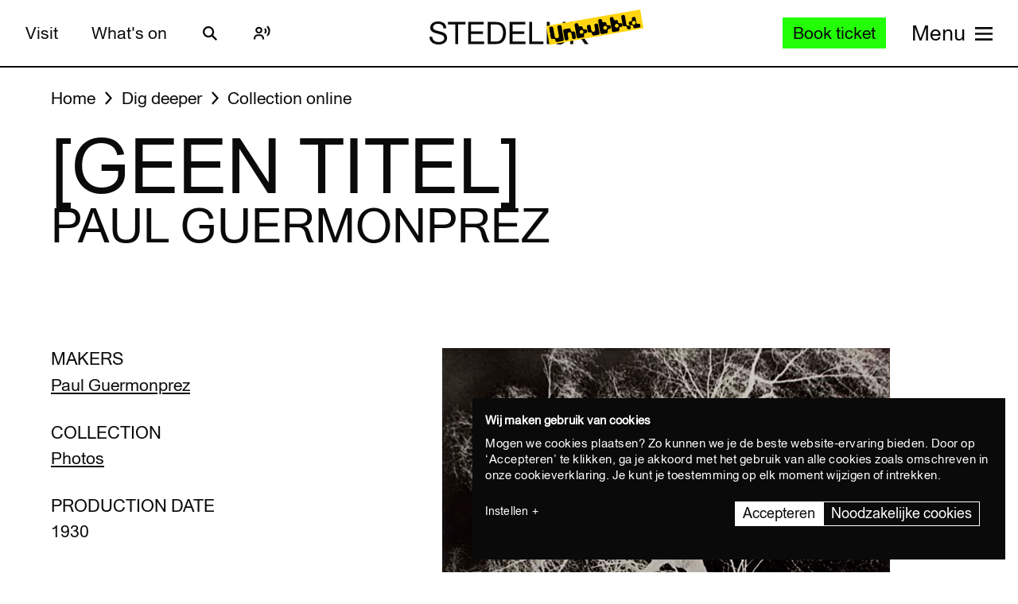

--- FILE ---
content_type: text/html; charset=UTF-8
request_url: https://www.stedelijk.nl/en/collection/15507-paul-guermonprez-geen-titel?page=5
body_size: 12845
content:
<!doctype html>
<html class="no-js" lang="en"
        >
    <head>
        <meta charset="utf-8">

        <link rel="preload" href="https://www.stedelijk.nl/themes/stedelijk/assets/dist/fonts/union_regular.woff2" as="font" type="font/woff2" crossorigin>
        <link rel="preload" href="https://www.stedelijk.nl/themes/stedelijk/assets/dist/fonts/union_regular_italic.woff2" as="font" type="font/woff2" crossorigin>
        <link rel="preload" href="https://www.stedelijk.nl/themes/stedelijk/assets/dist/fonts/union_sma_ribbon.woff2" as="font" type="font/woff2" crossorigin>
        <link rel="preload" href="https://www.stedelijk.nl/themes/stedelijk/assets/dist/fonts/union_sma_ribbon_wb.woff2" as="font" type="font/woff2" crossorigin>

        <link rel="preload" href="https://www.stedelijk.nl/themes/stedelijk/assets/dist/scripts/main-f3d429f9da.js" as="script">

        <link rel="preconnect" href="https://consent.cookiebot.com">
                <link rel="preconnect" href="https://www.googletagmanager.com">
        <link rel="preconnect" href="https://www.google-analytics.com">
        
        <!--
         _________   ________   ________   _______-+-
        /\* ______\ /\* ____ \ /\* ____ \ /\* ____ \
        \ \ \_____/ \ \ \__/\ \\ \ \__/\ \\ \ \__/\ \
         \ \ \   ____\ \ \_\_\ \\ \ \_\_\ \\ \ \_\_\ \
          \ \ \ /\__ \\ \  __  _\\ \  __  _\\ \  __  _\
           \ \ \_/_/\ \\ \ \/\ \/_\ \ \/\ \/_\ \ \/\ \/_
            \ \________\\ \_\ \___\\ \_\ \___\\ \_\ \___\
             \/________/ \/_/\/___/ \/_/\/___/ \/_/\/___/

               By GRRR.nl
        -->

        <meta http-equiv="cleartype" content="on">
        <meta name="viewport" content="width=device-width, initial-scale=1">
        <meta name="author" content="Grrr.nl">
        <meta name="google-site-verification" content="mmlkq1oTmwqhCQBk4fCyIdYu5uEQ--hDYl8dvPeYDLk">
        <meta name="facebook-domain-verification" content="xmfnzy6n8sik1tmucm1iem3muhe96a">

         <title>[geen titel] - Paul Guermonprez </title>
<meta  name="title" content="[geen titel] - Paul Guermonprez" />
<meta name="robots" content="all">
<meta  property="og:title" content="[geen titel] - Paul Guermonprez" />
<meta  property="og:url" content="https://www.stedelijk.nl/en/collection/15507-paul-guermonprez-geen-titel" />
        <link rel="canonical" href="https://www.stedelijk.nl/en/collection/15507-paul-guermonprez-geen-titel" />
        <link rel="alternate" hreflang="nl" href="https://www.stedelijk.nl/nl/collectie/15507-paul-guermonprez-geen-titel"  >
    <link rel="alternate" hreflang="en" href="https://www.stedelijk.nl/en/collection/15507-paul-guermonprez-geen-titel"  >

        <link href="https://www.stedelijk.nl/themes/stedelijk/assets/dist/styles/base-8049e9a8e3.css" rel="stylesheet">
        <link href="https://www.stedelijk.nl/themes/stedelijk/assets/dist/styles/print-558989fd20.css" rel="stylesheet" media="print">

        
        <script>
                        !function(e,t,n,r){var o=[],s={_version:"3.11.8",_config:{classPrefix:"",enableClasses:!0,enableJSClass:!0,usePrefixes:!0},_q:[],on:function(e,t){var n=this;setTimeout((function(){t(n[e])}),0)},addTest:function(e,t,n){o.push({name:e,fn:t,options:n})},addAsyncTest:function(e){o.push({name:null,fn:e})}},i=function(){};i.prototype=s,i=new i;var a=[];function l(e,t){return typeof e===t}var u,f,c=n.documentElement,p="svg"===c.nodeName.toLowerCase();function d(e){var t=c.className,n=i._config.classPrefix||"";if(p&&(t=t.baseVal),i._config.enableJSClass){var r=new RegExp("(^|\\s)"+n+"no-js(\\s|$)");t=t.replace(r,"$1"+n+"js$2")}i._config.enableClasses&&(e.length>0&&(t+=" "+n+e.join(" "+n)),p?c.className.baseVal=t:c.className=t)}function m(e,t){if("object"==typeof e)for(var n in e)u(e,n)&&m(n,e[n]);else{var r=(e=e.toLowerCase()).split("."),o=i[r[0]];if(2===r.length&&(o=o[r[1]]),void 0!==o)return i;t="function"==typeof t?t():t,1===r.length?i[r[0]]=t:(!i[r[0]]||i[r[0]]instanceof Boolean||(i[r[0]]=new Boolean(i[r[0]])),i[r[0]][r[1]]=t),d([(t&&!1!==t?"":"no-")+r.join("-")]),i._trigger(e,t)}return i}u=l(f={}.hasOwnProperty,"undefined")||l(f.call,"undefined")?function(e,t){return t in e&&l(e.constructor.prototype[t],"undefined")}:function(e,t){return f.call(e,t)},s._l={},s.on=function(e,t){this._l[e]||(this._l[e]=[]),this._l[e].push(t),i.hasOwnProperty(e)&&setTimeout((function(){i._trigger(e,i[e])}),0)},s._trigger=function(e,t){if(this._l[e]){var n=this._l[e];setTimeout((function(){var e;for(e=0;e<n.length;e++)(0,n[e])(t)}),0),delete this._l[e]}},i._q.push((function(){s.addTest=m})),i.addTest("picture","HTMLPictureElement"in t),i.addTest("svg",!!n.createElementNS&&!!n.createElementNS("http://www.w3.org/2000/svg","svg").createSVGRect);var v="Moz O ms Webkit",h=s._config.usePrefixes?v.split(" "):[];function g(){return"function"!=typeof n.createElement?n.createElement(arguments[0]):p?n.createElementNS.call(n,"http://www.w3.org/2000/svg",arguments[0]):n.createElement.apply(n,arguments)}s._cssomPrefixes=h;var y={elem:g("modernizr")};i._q.push((function(){delete y.elem}));var w={style:y.elem.style};function C(e,t,r,o){var s,i,a,l,u="modernizr",f=g("div"),d=function(){var e=n.body;return e||((e=g(p?"svg":"body")).fake=!0),e}();if(parseInt(r,10))for(;r--;)(a=g("div")).id=o?o[r]:u+(r+1),f.appendChild(a);return(s=g("style")).type="text/css",s.id="s"+u,(d.fake?d:f).appendChild(s),d.appendChild(f),s.styleSheet?s.styleSheet.cssText=e:s.appendChild(n.createTextNode(e)),f.id=u,d.fake&&(d.style.background="",d.style.overflow="hidden",l=c.style.overflow,c.style.overflow="hidden",c.appendChild(d)),i=t(f,e),d.fake&&d.parentNode?(d.parentNode.removeChild(d),c.style.overflow=l,c.offsetHeight):f.parentNode.removeChild(f),!!i}function S(e){return e.replace(/([A-Z])/g,(function(e,t){return"-"+t.toLowerCase()})).replace(/^ms-/,"-ms-")}function _(e,n){var o=e.length;if("CSS"in t&&"supports"in t.CSS){for(;o--;)if(t.CSS.supports(S(e[o]),n))return!0;return!1}if("CSSSupportsRule"in t){for(var s=[];o--;)s.push("("+S(e[o])+":"+n+")");return C("@supports ("+(s=s.join(" or "))+") { #modernizr { position: absolute; } }",(function(e){return"absolute"===function(e,n,r){var o;if("getComputedStyle"in t){o=getComputedStyle.call(t,e,n);var s=t.console;null!==o?r&&(o=o.getPropertyValue(r)):s&&s[s.error?"error":"log"].call(s,"getComputedStyle returning null, its possible modernizr test results are inaccurate")}else o=!n&&e.currentStyle&&e.currentStyle[r];return o}(e,null,"position")}))}return r}i._q.unshift((function(){delete w.style}));var x=s._config.usePrefixes?v.toLowerCase().split(" "):[];function T(e,t){return function(){return e.apply(t,arguments)}}function b(e,t,n,o,s){var i=e.charAt(0).toUpperCase()+e.slice(1),a=(e+" "+h.join(i+" ")+i).split(" ");return l(t,"string")||l(t,"undefined")?function(e,t,n,o){if(o=!l(o,"undefined")&&o,!l(n,"undefined")){var s=_(e,n);if(!l(s,"undefined"))return s}for(var i,a,u,f,c,p=["modernizr","tspan","samp"];!w.style&&p.length;)i=!0,w.modElem=g(p.shift()),w.style=w.modElem.style;function d(){i&&(delete w.style,delete w.modElem)}for(u=e.length,a=0;a<u;a++)if(f=e[a],c=w.style[f],~(""+f).indexOf("-")&&(f=f.replace(/([a-z])-([a-z])/g,(function(e,t,n){return t+n.toUpperCase()})).replace(/^-/,"")),w.style[f]!==r){if(o||l(n,"undefined"))return d(),"pfx"!==t||f;try{w.style[f]=n}catch(e){}if(w.style[f]!==c)return d(),"pfx"!==t||f}return d(),!1}(a,t,o,s):function(e,t,n){var r;for(var o in e)if(e[o]in t)return!1===n?e[o]:l(r=t[e[o]],"function")?T(r,n||t):r;return!1}(a=(e+" "+x.join(i+" ")+i).split(" "),t,n)}function P(e,t,n){return b(e,r,r,t,n)}s._domPrefixes=x,s.testAllProps=b,s.testAllProps=P,i.addTest("cssanimations",P("animationName","a",!0)),i.addTest("flexbox",P("flexBasis","1px",!0)),i.addTest("csspointerevents",(function(){var e=g("a").style;return e.cssText="pointer-events:auto","auto"===e.pointerEvents}));var E="CSS"in t&&"supports"in t.CSS,N="supportsCSS"in t;i.addTest("supports",E||N),i.addTest("csstransforms3d",(function(){return!!P("perspective","1px",!0)})),function(){var e,t,n,r,s,u;for(var f in o)if(o.hasOwnProperty(f)){if(e=[],(t=o[f]).name&&(e.push(t.name.toLowerCase()),t.options&&t.options.aliases&&t.options.aliases.length))for(n=0;n<t.options.aliases.length;n++)e.push(t.options.aliases[n].toLowerCase());for(r=l(t.fn,"function")?t.fn():t.fn,s=0;s<e.length;s++)1===(u=e[s].split(".")).length?i[u[0]]=r:(i[u[0]]&&(!i[u[0]]||i[u[0]]instanceof Boolean)||(i[u[0]]=new Boolean(i[u[0]])),i[u[0]][u[1]]=r),a.push((r?"":"no-")+u.join("-"))}}(),d(a),delete s.addTest,delete s.addAsyncTest;for(var j=0;j<i._q.length;j++)i._q[j]();e.Modernizr=i}(window,window,document);

                        Modernizr.addTest('toucheventsfixed', function() {
                if (('ontouchstart' in window) || window.DocumentTouch && document instanceof DocumentTouch) {
                    return true;
                }
            });

                        !function(e){var t=function(t,o,n){"use strict";var r,a=e.document.getElementsByTagName("script")[0],c=e.document.createElement("script");return"boolean"==typeof o&&(r=n,n=o,o=r),c.src=t,c.async=!n,a.parentNode.insertBefore(c,a),o&&"function"==typeof o&&(c.onload=o),c};"undefined"!=typeof module?module.exports=t:e.loadJS=t}("undefined"!=typeof global?global:this);

                        window.momentMock = window.moment || {};

            var cutsMustard = 'querySelector' in document && 'addEventListener' in window;
            var cutsEdge = 'Symbol' in window && 'WeakMap' in window;
            if (cutsMustard && cutsEdge) {
                loadJS("https://www.stedelijk.nl/themes/stedelijk/assets/dist/scripts/main-f3d429f9da.js");
            } else if (cutsMustard) {
                loadJS("https://www.stedelijk.nl/themes/stedelijk/assets/dist/scripts/vendor/babel-polyfill-1b4f7482eb.js", function() {
                    loadJS("https://www.stedelijk.nl/themes/stedelijk/assets/dist/scripts/main-f3d429f9da.js");
                });
            } else {
                // If the browser does support JS, but does not cut the mustard, put back to .no-js class
                // This is a horrible solution, but Modernizr does not respect the `enableJSClass: false` option...
                var reJS = new RegExp('(^|\\s)js(\\s|$)');
                document.documentElement.className = document.documentElement.className.replace(reJS, '$1no-js$2');
            }

            // Polyfill <picture> when needed
            if (!Modernizr.picture) {
                document.createElement("picture");
                loadJS("https://www.stedelijk.nl/themes/stedelijk/assets/dist/scripts/vendor/picturefill-8794e48372.js");
            }

            // Polyfill svg `use` with external source
            function svgSupportsExternalSource() {
                var newerIEUA = /\bTrident\/[567]\b|\bMSIE (?:9|10)\.0\b/, webkitUA = /\bAppleWebKit\/(\d+)\b/, olderEdgeUA = /\bEdge\/12\.(\d+)\b/;
                return newerIEUA.test(navigator.userAgent) || (navigator.userAgent.match(olderEdgeUA) || [])[1] < 10547 || (navigator.userAgent.match(webkitUA) || [])[1] < 537 ? false : true;
            }

            if (!svgSupportsExternalSource()) {
                loadJS("https://www.stedelijk.nl/themes/stedelijk/assets/dist/scripts/vendor/svg4everybody-9617cbb9ff.js", function() {
                    svg4everybody();
                });
            }

            var SITE_LANGUAGE = 'en';
        </script>

        <!-- Enviso script & settings -->
        <script src="https://widget.enviso.io/loader.js"></script>
        <script>
            // Load Enviso webcomponents scripts, this needs to be done before webcomponents are rendered. Therefor this needs to be in the head instead of in main.js
            window.enviso.load(["https://widget.enviso.io/build-ts/components/tickets/enviso-ticket-widget-element.js"]);
            window.enviso.load(["https://widget.enviso.io/build-ts/components/common/enviso-style-element.js"]);

            // CURRENTLY UNUSED
            // window.enviso.load(["https://widget.enviso.io/build-ts/components/basket/enviso-basket-flow-element.js"]);

            enviso.settings.apiKey='NTNdsRFs+EyOWAp6rkPxFQ==';
            enviso.settings.salesPointId='201';
            enviso.settings.offerId='13811';
            enviso.settings.testPayment='';
            enviso.settings.donationId='31909';
            enviso.settings.language=SITE_LANGUAGE;
        </script>

                    <script>
    !function(e){var n;if("function"==typeof define&&define.amd&&(define(e),n=!0),"object"==typeof exports&&(module.exports=e(),n=!0),!n){var t=window.Cookies,o=window.Cookies=e();o.noConflict=function(){return window.Cookies=t,o}}}((function(){function e(){for(var e=0,n={};e<arguments.length;e++){var t=arguments[e];for(var o in t)n[o]=t[o]}return n}function n(e){return e.replace(/(%[0-9A-Z]{2})+/g,decodeURIComponent)}return function t(o){function r(){}function i(n,t,i){if("undefined"!=typeof document){"number"==typeof(i=e({path:"/"},r.defaults,i)).expires&&(i.expires=new Date(1*new Date+864e5*i.expires)),i.expires=i.expires?i.expires.toUTCString():"";try{var c=JSON.stringify(t);/^[\{\[]/.test(c)&&(t=c)}catch(e){}t=o.write?o.write(t,n):encodeURIComponent(String(t)).replace(/%(23|24|26|2B|3A|3C|3E|3D|2F|3F|40|5B|5D|5E|60|7B|7D|7C)/g,decodeURIComponent),n=encodeURIComponent(String(n)).replace(/%(23|24|26|2B|5E|60|7C)/g,decodeURIComponent).replace(/[\(\)]/g,escape);var f="";for(var u in i)i[u]&&(f+="; "+u,!0!==i[u]&&(f+="="+i[u].split(";")[0]));return document.cookie=n+"="+t+f}}function c(e,t){if("undefined"!=typeof document){for(var r={},i=document.cookie?document.cookie.split("; "):[],c=0;c<i.length;c++){var f=i[c].split("="),u=f.slice(1).join("=");t||'"'!==u.charAt(0)||(u=u.slice(1,-1));try{var a=n(f[0]);if(u=(o.read||o)(u,a)||n(u),t)try{u=JSON.parse(u)}catch(e){}if(r[a]=u,e===a)break}catch(e){}}return e?r[e]:r}}return r.set=i,r.get=function(e){return c(e,!1)},r.getJSON=function(e){return c(e,!0)},r.remove=function(n,t){i(n,"",e(t,{expires:-1}))},r.defaults={},r.withConverter=t,r}((function(){}))}));
</script>

<style>
    html {
        transition: opacity 0.15s;
    }
    .async-hide {
        opacity: 0 !important;
        transition-duration: 0s !important;
    }
</style>
<script>
    // Set anti-flicker timeout.
    var timeout = 500;

    // Get Cookiebot cookie, and see if `statistics` is given consent.
    var consentCookie = Cookies.get('CookieConsent') || '';
    var consentPreferences = consentCookie.substring(1, consentCookie.length - 1).split(',');
    var statisticsAllowed = consentPreferences.some(function(entry) {
        var keyVal = entry.split(':');
        return keyVal[0] === 'statistics' && keyVal[1] === 'true';
    });

    // Show anti-flicker script.
    if (statisticsAllowed) {
        (function(a,s,y,n,c,h,i,d,e){s.className+=' '+y;h.start=1*new Date;
        h.end=i=function(){s.className=s.className.replace(RegExp(' ?'+y),'')};
        (a[n]=a[n]||[]).hide=h;setTimeout(function(){i();h.end=null},c);h.timeout=c;
        })(window,document.documentElement,'async-hide','dataLayer',timeout,
        {'GTM-T3CQBGB':true});
    }
</script>        
        <!-- ReadSpeaker -->
        <script src="//cdn1.readspeaker.com/script/12485/webReader/webReader.js?pids=wr" type="text/javascript" id="rs_req_Init"></script>
    </head>
    <body
        class=" 
        "
        data-enhancer="trackButtons"

                >
        
                    <!-- Prefill dataLayer -->
<script>
    window.dataLayer = window.dataLayer || [];
    </script>
<!-- Google Tag Manager -->
<noscript>
    <iframe src="https://www.googletagmanager.com/ns.html?id=GTM-P923Z6C" height="0" width="0" style="display:none;visibility:hidden"></iframe>
</noscript>
<script>
    (function(w,d,s,l,i){w[l]=w[l]||[];w[l].push({'gtm.start':new Date().getTime(),event:'gtm.js'});var f=d.getElementsByTagName(s)[0],j=d.createElement(s),dl=l!='dataLayer'?'&l='+l:'';j.async=true;j.src='https://www.googletagmanager.com/gtm.js?id='+i+dl;f.parentNode.insertBefore(j,f);})(window,document,'script','dataLayer','GTM-P923Z6C');
</script>
<!-- End Google Tag Manager -->                            <header class="site-header" role="banner">
    <div class="site-header__inner">
            
    <a
        href="#content"
        class="button button--secondary skiplink "
                ><!--
        --><span>Skip to main content</span><!--
        --></a>
            
    <a
        href="#languages"
        class="button button--secondary skiplink "
                ><!--
        --><span>Skip to language settings</span><!--
        --></a>
            
    <a
        href="#menu"
        class="button button--secondary skiplink "
                ><!--
        --><span>Skip to menu</span><!--
        --></a>

        <div class="site-header__navigation">
                            <div class="site-header__navigation-section">
                    <ul class="header-menu">
            <li>
                
    <a
        href="/en/visit"
        class="button button header-menu__link "
                ><!--
        --><span>Visit</span><!--
        --></a>
        </li>
            <li>
                
    <a
        href="/en/whats-on"
        class="button button header-menu__link "
                ><!--
        --><span>What&#039;s on</span><!--
        --></a>
        </li>
    </ul>

                    <a href="#search-overlay" class="site-header__icon-link">
                        <span class="sr-only">Search</span>
                        <svg  role="presentation" aria-hidden="true" focusable="false"> <use xlink:href="https://www.stedelijk.nl/themes/stedelijk/assets/dist/images/icons-b53566d411.svg#icon--search"></use> </svg>
                    </a>

                    <div class="site-header__icon-link">
                        <div class="readspeaker">
    <button 
        class="readspeaker__toggle" 
        data-handler="accessibleCollapser"
        data-target-class="readspeaker__button-container--is-expanded"
        data-target=".js-readspeaker-button-container"
        aria-expanded="false"
        type="button"
    >
        <svg  role="presentation" aria-hidden="true" focusable="false"> <use xlink:href="https://www.stedelijk.nl/themes/stedelijk/assets/dist/images/icons-b53566d411.svg#readspeaker-icon"></use> </svg>
        <span class="sr-only">ReadSpeaker</span>
    </button>
    <div class="readspeaker__button-container js-readspeaker-button-container">
        
<div class="readspeaker-button">
    <div id="readspeaker_button1" class="rs_skip rsbtn rs_preserve">
        <a rel="nofollow" class="rsbtn_play" accesskey="L" title="Laat de tekst voorlezen met ReadSpeaker webReader" href="//app-eu.readspeaker.com/cgi-bin/rsent?customerid=12485&amp;lang=en_gb&amp;readid=main&amp;url=https%3A%2F%2Fwww.stedelijk.nl%2Fen%2Fcollection%2F15507-paul-guermonprez-geen-titel">
            <span class="rsbtn_left rsimg rspart"><span class="rsbtn_text"><span>Listen</span></span></span>
            <span class="rsbtn_right rsimg rsplay rspart"></span>
        </a>
    </div>
</div>    </div>
</div>                    </div> 

                                        
                    
                                        
                </div>
            
            <div class="site-header__nav-logo-container" data-show-logo="">
                <a href="/en" class="site-header__home-link">
                    <svg class="site-header__stedelijk-header-logo" role="presentation" aria-hidden="true" focusable="false"> <use xlink:href="https://www.stedelijk.nl/themes/stedelijk/assets/dist/images/icons-b53566d411.svg#stedelijk-brand-title"></use> </svg>
                </a>
                <a href="#unbubble" class="site-header__nav-unbubble-overlay-button">
                    <span class="site-header__nav-unbubble-banner">
                        <svg class="site-header__unbubble-campaign-title" role="presentation" aria-hidden="true" focusable="false"> <use xlink:href="https://www.stedelijk.nl/themes/stedelijk/assets/dist/images/icons-b53566d411.svg#stedelijk-unbubble-campaign-title"></use> </svg>
                    </span>
                </a>
            </div>

                            <div class="site-header__navigation-section">
                                            <div class="ticket-button-container js-ticket-button">
                                                        
    <a
        href="https://www.stedelijk.nl/en/tickets"
        class="button button--primary button--small ticket-button  "
                data-handler="gtmEventHandler" data-ignore-general-button-tracking="1" data-event-type="event" data-event-cat="Header Ticket Button" data-event-action="Book ticket (from https://www.stedelijk.nl/en/collection/15507-paul-guermonprez-geen-titel)" data-event-label="https://www.stedelijk.nl/en/tickets"><!--
        --><span>Book ticket</span><!--
        --></a>
                        </div>
                    
                                        <a href="#menu" class="site-header__nav-button " aria-label="Site navigation menu">
                        <span class="site-header__nav-label"> Menu</span>
                        <span class="site-header__nav-icon" aria-hidden="true">
                            <svg  role="presentation" aria-hidden="true" focusable="false"> <use xlink:href="https://www.stedelijk.nl/themes/stedelijk/assets/dist/images/icons-b53566d411.svg#menu-icon"></use> </svg>
                        </span>
                    </a>
                </div>
                    </div>
    </div>

        <div
    class="overlay overlay--image overlay--with-scroll" id="unbubble"
    data-enhancer="unbubbleOverlay,overlay"
    data-active-hash="#unbubble"
    data-return-hash="#content">
    <a
        href="#content"
        class="overlay__close"
        aria-label="Close overlay">
        <svg  role="presentation" aria-hidden="true" focusable="false"> <use xlink:href="https://www.stedelijk.nl/themes/stedelijk/assets/dist/images/icons-b53566d411.svg#close"></use> </svg>
    </a>
    <div class="unbubble-overlay__content">
        <div class="grid">
            <div class="grid__item--12">
                <figure class="unbubble-overlay__video-wrapper">
                                        <div class="video-embed video-embed--full-width">
    <div class="video-embed__cookie-consent cookieconsent-optout-marketing">
        <div class="video-embed__cookie-consent-inner">
            <p>Please <button class="button button--link button--inverted" data-handler="cookiebotRenew">accept marketing cookies</button> to view this video.</p>
        </div>
    </div>

            <a
            class="video-embed__link js-video-embed"
            href="https://player.vimeo.com/video/932403722"
            aria-label="Play video"
            data-video-id="932403722"
            data-video-url="https://player.vimeo.com/video/932403722"
            data-video-type="vimeo"
            data-handler="playVideo">
            <div class="video-embed__object" >
                <span class="video-embed__button">
                    <svg  role="presentation" aria-hidden="true" focusable="false"> <use xlink:href="https://www.stedelijk.nl/themes/stedelijk/assets/dist/images/icons-b53566d411.svg#play"></use> </svg>
                </span>
                                        

    
            <img
                src="https://s3-eu-west-1.amazonaws.com/production-static-stedelijk/images/grrr/scaled/1024/homepage-thumbnail-nobutton-1.png"
        srcset="
                        https://s3-eu-west-1.amazonaws.com/production-static-stedelijk/images/grrr/scaled/x-small/homepage-thumbnail-nobutton-1.png 1w,                        https://s3-eu-west-1.amazonaws.com/production-static-stedelijk/images/grrr/scaled/320/homepage-thumbnail-nobutton-1.png 300w,                        https://s3-eu-west-1.amazonaws.com/production-static-stedelijk/images/grrr/scaled/768/homepage-thumbnail-nobutton-1.png 700w,                        https://s3-eu-west-1.amazonaws.com/production-static-stedelijk/images/grrr/scaled/1024/homepage-thumbnail-nobutton-1.png 1000w,                        https://s3-eu-west-1.amazonaws.com/production-static-stedelijk/images/grrr/scaled/1440/homepage-thumbnail-nobutton-1.png 1280w            "
                alt=""
        class="image
            image
            video-embed__thumb
            "
            >
    
                            </div>
        </a>
    </div>                    <figcaption class="unbubble-overlay__video-caption">
                        Stedelijk Museum Amsterdam unbubble
                    </figcaption>
                </figure>
            </div>
        </div>
            
    <a
        href="/en/unbubble-en"
        class="button button--secondary unbubble-overlay__call-to-action "
                ><!--
        --><span>More about unbubble</span><!--
        --></a>
    </div>
    <a href="#content" class="overlay__background" aria-label="Close overlay"></a>
</div></header>        
        <div
            class="wrapper "
            id="content">

            <main role="main" id="main">
                                                






<nav
    class="breadcrumbs grid grid--no-vpadding"
    aria-label="Breadcrumbs">
    <div class="grid__item--12">
        <ol class="breadcrumbs__list">
                        <li class="breadcrumbs__item">
                <a href="/en" class="breadcrumbs__link"><span>Home</span></a>
            </li>
                        <li class="breadcrumbs__item">
                <a href="/en/dig-deeper" class="breadcrumbs__link"><span>Dig deeper</span></a>
            </li>
                        <li class="breadcrumbs__item">
                <a href="/en/dig-deeper/collection-online" class="breadcrumbs__link"><span>Collection online</span></a>
            </li>
                    </ol>
    </div>
</nav>

<header
    role="banner"
    class="page-header
    page-header--with-title
    "
    style=""
    >
    <div class="grid
                    ">
        <div class="grid__item--12">
            
            <h1 class="page-header__title ">
                                    [geen titel]
                            </h1>

                            <h2 class="page-header__subtitle" data-is-uppercase="true">Paul Guermonprez</h2>
                    </div>
    </div>
</header>
    <div class="grid">
        <div class="grid__item--5">
                                </div>
    </div>

<div class="two-column-image-text grid">
    <div class="grid__item--5">
                <h3>Makers</h3>
        <ul class="work__list">
                    <li><a href="https://www.stedelijk.nl/en/collectie/maker/6990-paul-guermonprez">
                Paul Guermonprez             </a></li>
                </ul>
        
                
        <h3>Collection</h3>
        <p>
            <a href="/en/dig-deeper/collection-online?subcollection=Foto%27s">
                Photos
            </a>
        </p>

                <h3>Production date</h3>
        <p>1930</p>
        
                <h3>Library</h3>
        <p>
            <a href="http://library.stedelijk.nl/search/detail?fieldname=Field_Priref&database=fullCatalogue&value=235653" target="_blank" rel="noopener noreferrer">
                Click here to view 1 related documents
            </a>
        </p>
        
                        <h3>Dimensions</h3>
        <p>23.2 x 16.8cm.</p>
        
        
                <h3>Object number</h3>
        <p>FA 2762</p>
            </div>

        <figure class="grid__item--7">
              

    
            <img
                src="https://s3-eu-west-1.amazonaws.com/production-static-stedelijk/images/adlib/2019/fa-2762-1670558442794.jpg"

                alt=""
        class="image
            image--large
            
                            image--noscale
            "
            >
    
            </figure>
    </div>


<aside class="info-block"
    style="">
    <div class="grid
    ">
        <div class="grid__item--12">
            <div class="info-block__article">
                <h3>Need more information?</h3><p>If you might have questions or remarks, feel free to send an e-mail to info@stedelijk.nl. There's also the opportunity to visit the library at the Stedelijk Museum.</p><a class="button button--secondary" href=mailto:info@stedelijk.nl>Send e-mail</a>
            </div>
        </div>
    </div>
</aside>

<div class="grid">
    <div class="grid__item--5">
                <h3>Credits</h3>
        <p>schenking mevr. Guermonprez-Tijdens</p>
        
        <p>
            <a href="/en/copyright">
                Read more about the copyright of this artwork
            </a>
        </p>
    </div>
</div>
    <div class="bar-group">
        <h2 class="bar-group__title">More work from this maker</h2>
        <ul>
                <li>
            <a
    href="https://www.stedelijk.nl/en/collection/14271-paul-guermonprez-leidseplein-amsterdam"
    class="bar bar--medium"
    aria-label="Leidseplein, Amsterdam"
    data-enhancer="bar">
    <article class="bar__inner js-bar-inner">
        <div>
                                        <span class="bar__label">
                    On view
                </span>
                        <header class="bar__header">
                <h3 class="bar__title">
                                            

    
            <img
                src="https://s3-eu-west-1.amazonaws.com/production-static-stedelijk/images/adlib/fotografie/scaled/x-small/fa-2794-1765512049218.jpg"

                alt=""
        class="image
            image
            bar__image
            "
            role="presentation">
    
                                        <span class="bar__title-part">
                        Leidseplein, Amsterdam
                    </span>
                    <span aria-hidden="true" class="bar__arrow"></span>
                                        <span class="bar__title-part">Guermonprez, Paul</span>
                                    </h3>
            </header>
            <footer class="bar__footer">
                                <h4>Photos</h4>
                                                <p>1935</p>
                            </footer>
        </div>
    </article>
    <div class="bar__hotspot js-bar-hotspot" data-type="left"></div>
    <div class="bar__hotspot js-bar-hotspot" data-type="right"></div>
</a>        </li>
                <li>
            <a
    href="https://www.stedelijk.nl/en/collection/15474-paul-guermonprez-lucifers"
    class="bar bar--medium"
    aria-label="Lucifers"
    data-enhancer="bar">
    <article class="bar__inner js-bar-inner">
        <div>
                                    <header class="bar__header">
                <h3 class="bar__title">
                                            

    
            <img
                src="https://s3-eu-west-1.amazonaws.com/production-static-stedelijk/images/adlib/2018/scaled/x-small/fa-1479-1670644840232.jpg"

                alt=""
        class="image
            image
            bar__image
            "
            role="presentation">
    
                                        <span class="bar__title-part">
                        Lucifers
                    </span>
                    <span aria-hidden="true" class="bar__arrow"></span>
                                        <span class="bar__title-part">Guermonprez, Paul</span>
                                    </h3>
            </header>
            <footer class="bar__footer">
                                <h4>Photos</h4>
                                                <p>1935</p>
                            </footer>
        </div>
    </article>
    <div class="bar__hotspot js-bar-hotspot" data-type="left"></div>
    <div class="bar__hotspot js-bar-hotspot" data-type="right"></div>
</a>        </li>
                <li>
            <a
    href="https://www.stedelijk.nl/en/collection/15452-paul-guermonprez-man-met-een-vlieg-op-het-oog"
    class="bar bar--medium"
    aria-label="Man met een vlieg op het oog"
    data-enhancer="bar">
    <article class="bar__inner js-bar-inner">
        <div>
                                    <header class="bar__header">
                <h3 class="bar__title">
                                            

    
            <img
                src="https://s3-eu-west-1.amazonaws.com/production-static-stedelijk/images/adlib/scaled/x-small/fa-1399-1670644840555.jpg"

                alt=""
        class="image
            image
            bar__image
            "
            role="presentation">
    
                                        <span class="bar__title-part">
                        Man met een vlieg op het oog
                    </span>
                    <span aria-hidden="true" class="bar__arrow"></span>
                                        <span class="bar__title-part">Guermonprez, Paul</span>
                                    </h3>
            </header>
            <footer class="bar__footer">
                                <h4>Photos</h4>
                                                <p>1935</p>
                            </footer>
        </div>
    </article>
    <div class="bar__hotspot js-bar-hotspot" data-type="left"></div>
    <div class="bar__hotspot js-bar-hotspot" data-type="right"></div>
</a>        </li>
                <li>
            <a
    href="https://www.stedelijk.nl/en/collection/15518-paul-guermonprez-marseille"
    class="bar bar--medium"
    aria-label="Marseille"
    data-enhancer="bar">
    <article class="bar__inner js-bar-inner">
        <div>
                                    <header class="bar__header">
                <h3 class="bar__title">
                                            

    
            <img
                src="https://s3-eu-west-1.amazonaws.com/production-static-stedelijk/images/adlib/fotografie/scaled/x-small/fa-2768-1670558442840.jpg"

                alt=""
        class="image
            image
            bar__image
            "
            role="presentation">
    
                                        <span class="bar__title-part">
                        Marseille
                    </span>
                    <span aria-hidden="true" class="bar__arrow"></span>
                                        <span class="bar__title-part">Guermonprez, Paul</span>
                                    </h3>
            </header>
            <footer class="bar__footer">
                                <h4>Photos</h4>
                                                <p>1931</p>
                            </footer>
        </div>
    </article>
    <div class="bar__hotspot js-bar-hotspot" data-type="left"></div>
    <div class="bar__hotspot js-bar-hotspot" data-type="right"></div>
</a>        </li>
                <li>
            <a
    href="https://www.stedelijk.nl/en/collection/15610-paul-guermonprez-muizen"
    class="bar bar--medium"
    aria-label="Muizen"
    data-enhancer="bar">
    <article class="bar__inner js-bar-inner">
        <div>
                                    <header class="bar__header">
                <h3 class="bar__title">
                                            

    
            <img
                src="https://s3-eu-west-1.amazonaws.com/production-static-stedelijk/images/adlib/fotografie/scaled/x-small/fa-2840-1670644844076.jpg"

                alt=""
        class="image
            image
            bar__image
            "
            role="presentation">
    
                                        <span class="bar__title-part">
                        Muizen
                    </span>
                    <span aria-hidden="true" class="bar__arrow"></span>
                                        <span class="bar__title-part">Guermonprez, Paul</span>
                                    </h3>
            </header>
            <footer class="bar__footer">
                                <h4>Photos</h4>
                                                <p>1933</p>
                            </footer>
        </div>
    </article>
    <div class="bar__hotspot js-bar-hotspot" data-type="left"></div>
    <div class="bar__hotspot js-bar-hotspot" data-type="right"></div>
</a>        </li>
                <li>
            <a
    href="https://www.stedelijk.nl/en/collection/15588-paul-guermonprez-oscar-guermonprez"
    class="bar bar--medium"
    aria-label="Oscar Guermonprez"
    data-enhancer="bar">
    <article class="bar__inner js-bar-inner">
        <div>
                                    <header class="bar__header">
                <h3 class="bar__title">
                                            

    
            <img
                src="https://s3-eu-west-1.amazonaws.com/production-static-stedelijk/images/adlib/fotografie/scaled/x-small/fa-2826-1670558446200.jpg"

                alt=""
        class="image
            image
            bar__image
            "
            role="presentation">
    
                                        <span class="bar__title-part">
                        Oscar Guermonprez
                    </span>
                    <span aria-hidden="true" class="bar__arrow"></span>
                                        <span class="bar__title-part">Guermonprez, Paul</span>
                                    </h3>
            </header>
            <footer class="bar__footer">
                                <h4>Photos</h4>
                                                <p>1930</p>
                            </footer>
        </div>
    </article>
    <div class="bar__hotspot js-bar-hotspot" data-type="left"></div>
    <div class="bar__hotspot js-bar-hotspot" data-type="right"></div>
</a>        </li>
                <li>
            <a
    href="https://www.stedelijk.nl/en/collection/15455-paul-guermonprez-parijs"
    class="bar bar--medium"
    aria-label="Parijs"
    data-enhancer="bar">
    <article class="bar__inner js-bar-inner">
        <div>
                                    <header class="bar__header">
                <h3 class="bar__title">
                                            

    
            <img
                src="https://s3-eu-west-1.amazonaws.com/production-static-stedelijk/images/adlib/fotografie/scaled/x-small/fa-1400-1723780841311.jpg"

                alt=""
        class="image
            image
            bar__image
            "
            role="presentation">
    
                                        <span class="bar__title-part">
                        Parijs
                    </span>
                    <span aria-hidden="true" class="bar__arrow"></span>
                                        <span class="bar__title-part">Guermonprez, Paul</span>
                                    </h3>
            </header>
            <footer class="bar__footer">
                                <h4>Photos</h4>
                                                <p>1936</p>
                            </footer>
        </div>
    </article>
    <div class="bar__hotspot js-bar-hotspot" data-type="left"></div>
    <div class="bar__hotspot js-bar-hotspot" data-type="right"></div>
</a>        </li>
                <li>
            <a
    href="https://www.stedelijk.nl/en/collection/15520-paul-guermonprez-parijs"
    class="bar bar--medium"
    aria-label="Parijs"
    data-enhancer="bar">
    <article class="bar__inner js-bar-inner">
        <div>
                                    <header class="bar__header">
                <h3 class="bar__title">
                                            

    
            <img
                src="https://s3-eu-west-1.amazonaws.com/production-static-stedelijk/images/adlib/fotografie/scaled/x-small/fa-2770-1723780841555.jpg"

                alt=""
        class="image
            image
            bar__image
            "
            role="presentation">
    
                                        <span class="bar__title-part">
                        Parijs
                    </span>
                    <span aria-hidden="true" class="bar__arrow"></span>
                                        <span class="bar__title-part">Guermonprez, Paul</span>
                                    </h3>
            </header>
            <footer class="bar__footer">
                                <h4>Photos</h4>
                                                <p>1936</p>
                            </footer>
        </div>
    </article>
    <div class="bar__hotspot js-bar-hotspot" data-type="left"></div>
    <div class="bar__hotspot js-bar-hotspot" data-type="right"></div>
</a>        </li>
                <li>
            <a
    href="https://www.stedelijk.nl/en/collection/15521-paul-guermonprez-parijs"
    class="bar bar--medium"
    aria-label="Parijs"
    data-enhancer="bar">
    <article class="bar__inner js-bar-inner">
        <div>
                                    <header class="bar__header">
                <h3 class="bar__title">
                                            

    
            <img
                src="https://s3-eu-west-1.amazonaws.com/production-static-stedelijk/images/adlib/fotografie/scaled/x-small/fa-2771-1670644840433.jpg"

                alt=""
        class="image
            image
            bar__image
            "
            role="presentation">
    
                                        <span class="bar__title-part">
                        Parijs
                    </span>
                    <span aria-hidden="true" class="bar__arrow"></span>
                                        <span class="bar__title-part">Guermonprez, Paul</span>
                                    </h3>
            </header>
            <footer class="bar__footer">
                                <h4>Photos</h4>
                                                <p>1936</p>
                            </footer>
        </div>
    </article>
    <div class="bar__hotspot js-bar-hotspot" data-type="left"></div>
    <div class="bar__hotspot js-bar-hotspot" data-type="right"></div>
</a>        </li>
                <li>
            <a
    href="https://www.stedelijk.nl/en/collection/15522-paul-guermonprez-parijs"
    class="bar bar--medium"
    aria-label="Parijs"
    data-enhancer="bar">
    <article class="bar__inner js-bar-inner">
        <div>
                                    <header class="bar__header">
                <h3 class="bar__title">
                                            

    
            <img
                src="https://s3-eu-west-1.amazonaws.com/production-static-stedelijk/images/adlib/fotografie/scaled/x-small/fa-2772-1723780841532.jpg"

                alt=""
        class="image
            image
            bar__image
            "
            role="presentation">
    
                                        <span class="bar__title-part">
                        Parijs
                    </span>
                    <span aria-hidden="true" class="bar__arrow"></span>
                                        <span class="bar__title-part">Guermonprez, Paul</span>
                                    </h3>
            </header>
            <footer class="bar__footer">
                                <h4>Photos</h4>
                                                <p>1936</p>
                            </footer>
        </div>
    </article>
    <div class="bar__hotspot js-bar-hotspot" data-type="left"></div>
    <div class="bar__hotspot js-bar-hotspot" data-type="right"></div>
</a>        </li>
                <li>
            <a
    href="https://www.stedelijk.nl/en/collection/15523-paul-guermonprez-parijs"
    class="bar bar--medium"
    aria-label="Parijs"
    data-enhancer="bar">
    <article class="bar__inner js-bar-inner">
        <div>
                                    <header class="bar__header">
                <h3 class="bar__title">
                                            

    
            <img
                src="https://s3-eu-west-1.amazonaws.com/production-static-stedelijk/images/adlib/fotografie/scaled/x-small/fa-2773-1670558442836.jpg"

                alt=""
        class="image
            image
            bar__image
            "
            role="presentation">
    
                                        <span class="bar__title-part">
                        Parijs
                    </span>
                    <span aria-hidden="true" class="bar__arrow"></span>
                                        <span class="bar__title-part">Guermonprez, Paul</span>
                                    </h3>
            </header>
            <footer class="bar__footer">
                                <h4>Photos</h4>
                                                <p>1936</p>
                            </footer>
        </div>
    </article>
    <div class="bar__hotspot js-bar-hotspot" data-type="left"></div>
    <div class="bar__hotspot js-bar-hotspot" data-type="right"></div>
</a>        </li>
                <li>
            <a
    href="https://www.stedelijk.nl/en/collection/15524-paul-guermonprez-parijs"
    class="bar bar--medium"
    aria-label="Parijs"
    data-enhancer="bar">
    <article class="bar__inner js-bar-inner">
        <div>
                                    <header class="bar__header">
                <h3 class="bar__title">
                                            

    
            <img
                src="https://s3-eu-west-1.amazonaws.com/production-static-stedelijk/images/adlib/fotografie/scaled/x-small/fa-2774-1670644840070.jpg"

                alt=""
        class="image
            image
            bar__image
            "
            role="presentation">
    
                                        <span class="bar__title-part">
                        Parijs
                    </span>
                    <span aria-hidden="true" class="bar__arrow"></span>
                                        <span class="bar__title-part">Guermonprez, Paul</span>
                                    </h3>
            </header>
            <footer class="bar__footer">
                                <h4>Photos</h4>
                                                <p>1936</p>
                            </footer>
        </div>
    </article>
    <div class="bar__hotspot js-bar-hotspot" data-type="left"></div>
    <div class="bar__hotspot js-bar-hotspot" data-type="right"></div>
</a>        </li>
                <li>
            <a
    href="https://www.stedelijk.nl/en/collection/15525-paul-guermonprez-parijs"
    class="bar bar--medium"
    aria-label="Parijs"
    data-enhancer="bar">
    <article class="bar__inner js-bar-inner">
        <div>
                                    <header class="bar__header">
                <h3 class="bar__title">
                                            

    
            <img
                src="https://s3-eu-west-1.amazonaws.com/production-static-stedelijk/images/adlib/fotografie/scaled/x-small/fa-2775-1721966437422.jpg"

                alt=""
        class="image
            image
            bar__image
            "
            role="presentation">
    
                                        <span class="bar__title-part">
                        Parijs
                    </span>
                    <span aria-hidden="true" class="bar__arrow"></span>
                                        <span class="bar__title-part">Guermonprez, Paul</span>
                                    </h3>
            </header>
            <footer class="bar__footer">
                                <h4>Photos</h4>
                                                <p>1936</p>
                            </footer>
        </div>
    </article>
    <div class="bar__hotspot js-bar-hotspot" data-type="left"></div>
    <div class="bar__hotspot js-bar-hotspot" data-type="right"></div>
</a>        </li>
                <li>
            <a
    href="https://www.stedelijk.nl/en/collection/15601-paul-guermonprez-portret-van-een-meisje"
    class="bar bar--medium"
    aria-label="Portret van een meisje"
    data-enhancer="bar">
    <article class="bar__inner js-bar-inner">
        <div>
                                    <header class="bar__header">
                <h3 class="bar__title">
                                            

    
            <img
                src="https://s3-eu-west-1.amazonaws.com/production-static-stedelijk/images/adlib/fotografie/scaled/x-small/fa-2831-1670644840710.jpg"

                alt=""
        class="image
            image
            bar__image
            "
            role="presentation">
    
                                        <span class="bar__title-part">
                        Portret van een meisje
                    </span>
                    <span aria-hidden="true" class="bar__arrow"></span>
                                        <span class="bar__title-part">Guermonprez, Paul</span>
                                    </h3>
            </header>
            <footer class="bar__footer">
                                <h4>Photos</h4>
                                                <p>1937</p>
                            </footer>
        </div>
    </article>
    <div class="bar__hotspot js-bar-hotspot" data-type="left"></div>
    <div class="bar__hotspot js-bar-hotspot" data-type="right"></div>
</a>        </li>
                <li>
            <a
    href="https://www.stedelijk.nl/en/collection/15480-paul-guermonprez-scheveningen"
    class="bar bar--medium"
    aria-label="Scheveningen"
    data-enhancer="bar">
    <article class="bar__inner js-bar-inner">
        <div>
                                    <header class="bar__header">
                <h3 class="bar__title">
                                            

    
            <img
                src="https://s3-eu-west-1.amazonaws.com/production-static-stedelijk/images/adlib/fotografie/scaled/x-small/fa-2372-1670644840455.jpg"

                alt=""
        class="image
            image
            bar__image
            "
            role="presentation">
    
                                        <span class="bar__title-part">
                        Scheveningen
                    </span>
                    <span aria-hidden="true" class="bar__arrow"></span>
                                        <span class="bar__title-part">Guermonprez, Paul</span>
                                    </h3>
            </header>
            <footer class="bar__footer">
                                <h4>Photos</h4>
                                                <p>1935</p>
                            </footer>
        </div>
    </article>
    <div class="bar__hotspot js-bar-hotspot" data-type="left"></div>
    <div class="bar__hotspot js-bar-hotspot" data-type="right"></div>
</a>        </li>
                <li>
            <a
    href="https://www.stedelijk.nl/en/collection/15603-paul-guermonprez-trude-jalowetz"
    class="bar bar--medium"
    aria-label="Trude Jalowetz"
    data-enhancer="bar">
    <article class="bar__inner js-bar-inner">
        <div>
                                    <header class="bar__header">
                <h3 class="bar__title">
                                            

    
            <img
                src="https://s3-eu-west-1.amazonaws.com/production-static-stedelijk/images/adlib/scaled/x-small/fa-2833-1670644840657.jpg"

                alt=""
        class="image
            image
            bar__image
            "
            role="presentation">
    
                                        <span class="bar__title-part">
                        Trude Jalowetz
                    </span>
                    <span aria-hidden="true" class="bar__arrow"></span>
                                        <span class="bar__title-part">Guermonprez, Paul</span>
                                    </h3>
            </header>
            <footer class="bar__footer">
                                <h4>Photos</h4>
                                                <p>1938</p>
                            </footer>
        </div>
    </article>
    <div class="bar__hotspot js-bar-hotspot" data-type="left"></div>
    <div class="bar__hotspot js-bar-hotspot" data-type="right"></div>
</a>        </li>
                <li>
            <a
    href="https://www.stedelijk.nl/en/collection/15604-paul-guermonprez-trude-jalowetz"
    class="bar bar--medium"
    aria-label="Trude Jalowetz"
    data-enhancer="bar">
    <article class="bar__inner js-bar-inner">
        <div>
                                    <header class="bar__header">
                <h3 class="bar__title">
                                            

    
            <img
                src="https://s3-eu-west-1.amazonaws.com/production-static-stedelijk/images/adlib/2020/scaled/x-small/fa-2834-1737000037398.jpg"

                alt=""
        class="image
            image
            bar__image
            "
            role="presentation">
    
                                        <span class="bar__title-part">
                        Trude Jalowetz
                    </span>
                    <span aria-hidden="true" class="bar__arrow"></span>
                                        <span class="bar__title-part">Guermonprez, Paul</span>
                                    </h3>
            </header>
            <footer class="bar__footer">
                                <h4>Photos</h4>
                                                <p>1938</p>
                            </footer>
        </div>
    </article>
    <div class="bar__hotspot js-bar-hotspot" data-type="left"></div>
    <div class="bar__hotspot js-bar-hotspot" data-type="right"></div>
</a>        </li>
                <li>
            <a
    href="https://www.stedelijk.nl/en/collection/15605-paul-guermonprez-trude-jalowetz"
    class="bar bar--medium"
    aria-label="Trude Jalowetz"
    data-enhancer="bar">
    <article class="bar__inner js-bar-inner">
        <div>
                                    <header class="bar__header">
                <h3 class="bar__title">
                                            

    
            <img
                src="https://s3-eu-west-1.amazonaws.com/production-static-stedelijk/images/adlib/fotografie/scaled/x-small/fa-2835-1670558445881.jpg"

                alt=""
        class="image
            image
            bar__image
            "
            role="presentation">
    
                                        <span class="bar__title-part">
                        Trude Jalowetz
                    </span>
                    <span aria-hidden="true" class="bar__arrow"></span>
                                        <span class="bar__title-part">Guermonprez, Paul</span>
                                    </h3>
            </header>
            <footer class="bar__footer">
                                <h4>Photos</h4>
                                                <p>1938</p>
                            </footer>
        </div>
    </article>
    <div class="bar__hotspot js-bar-hotspot" data-type="left"></div>
    <div class="bar__hotspot js-bar-hotspot" data-type="right"></div>
</a>        </li>
                <li>
            <a
    href="https://www.stedelijk.nl/en/collection/15609-paul-guermonprez-veemarkt-rotterdam"
    class="bar bar--medium"
    aria-label="Veemarkt Rotterdam"
    data-enhancer="bar">
    <article class="bar__inner js-bar-inner">
        <div>
                                    <header class="bar__header">
                <h3 class="bar__title">
                                            

    
            <img
                src="https://s3-eu-west-1.amazonaws.com/production-static-stedelijk/images/adlib/fotografie/scaled/x-small/fa-2839-1670558445898.jpg"

                alt=""
        class="image
            image
            bar__image
            "
            role="presentation">
    
                                        <span class="bar__title-part">
                        Veemarkt Rotterdam
                    </span>
                    <span aria-hidden="true" class="bar__arrow"></span>
                                        <span class="bar__title-part">Guermonprez, Paul</span>
                                    </h3>
            </header>
            <footer class="bar__footer">
                                <h4>Photos</h4>
                                                <p>1935</p>
                            </footer>
        </div>
    </article>
    <div class="bar__hotspot js-bar-hotspot" data-type="left"></div>
    <div class="bar__hotspot js-bar-hotspot" data-type="right"></div>
</a>        </li>
                <li>
            <a
    href="https://www.stedelijk.nl/en/collection/14272-paul-guermonprez-waterlooplein-104-amsterdam"
    class="bar bar--medium"
    aria-label="Waterlooplein 104, Amsterdam"
    data-enhancer="bar">
    <article class="bar__inner js-bar-inner">
        <div>
                                    <header class="bar__header">
                <h3 class="bar__title">
                                            

    
            <img
                src="https://s3-eu-west-1.amazonaws.com/production-static-stedelijk/images/adlib/fotografie/scaled/x-small/fa-2795-1670558442603.jpg"

                alt=""
        class="image
            image
            bar__image
            "
            role="presentation">
    
                                        <span class="bar__title-part">
                        Waterlooplein 104, Amsterdam
                    </span>
                    <span aria-hidden="true" class="bar__arrow"></span>
                                        <span class="bar__title-part">Guermonprez, Paul</span>
                                    </h3>
            </header>
            <footer class="bar__footer">
                                <h4>Photos</h4>
                                                <p>1935</p>
                            </footer>
        </div>
    </article>
    <div class="bar__hotspot js-bar-hotspot" data-type="left"></div>
    <div class="bar__hotspot js-bar-hotspot" data-type="right"></div>
</a>        </li>
            </ul>
</div>
<nav class="paginator" aria-label="Pagination">
    <ul>
                <li>
            <a
                href="https://www.stedelijk.nl/en/collection/15507-paul-guermonprez-geen-titel?page=4"
                class="paginator__prev"
                rel="prev">
                <span>
                    Previous page
                </span>
            </a>
        </li>
    
                                                                        <li>
                        <a href="https://www.stedelijk.nl/en/collection/15507-paul-guermonprez-geen-titel?page=1" class="paginator__page">
                            <span class="paginator__page-label">
                                Page
                            </span>
                            1
                        </a>
                    </li>
                                                                <li>
                        <a href="https://www.stedelijk.nl/en/collection/15507-paul-guermonprez-geen-titel?page=2" class="paginator__page">
                            <span class="paginator__page-label">
                                Page
                            </span>
                            2
                        </a>
                    </li>
                                                                <li>
                        <a href="https://www.stedelijk.nl/en/collection/15507-paul-guermonprez-geen-titel?page=3" class="paginator__page">
                            <span class="paginator__page-label">
                                Page
                            </span>
                            3
                        </a>
                    </li>
                                                                <li>
                        <a href="https://www.stedelijk.nl/en/collection/15507-paul-guermonprez-geen-titel?page=4" class="paginator__page">
                            <span class="paginator__page-label">
                                Page
                            </span>
                            4
                        </a>
                    </li>
                                                                <li class="active">
                        <span class="paginator__page-label">
                            Page
                        </span>
                        <span class="paginator__page">5</span>
                    </li>
                                                                <li>
                        <a href="https://www.stedelijk.nl/en/collection/15507-paul-guermonprez-geen-titel?page=6" class="paginator__page">
                            <span class="paginator__page-label">
                                Page
                            </span>
                            6
                        </a>
                    </li>
                                        
                <li>
            <a
                href="https://www.stedelijk.nl/en/collection/15507-paul-guermonprez-geen-titel?page=6"
                class="paginator__next"
                rel="next">
                <span>
                    Next page
                </span>
            </a>
        </li>
        </ul>
</nav>

            </main>
        </div>
                    <div
    class="overlay overlay--menu" id="menu"
    data-enhancer="menuOverlay,overlay"
    data-active-hash="#menu"
    data-return-hash="#content">

    <div class="menu-overlay">
        <header class="overlay__header" role="banner">
            <div class="overlay__header-inner">
                <ul class="service-menu">
            <li>
                
    <a
        href="/en"
        class="button button service-menu__item "
                ><!--
        --><span>Home</span><!--
        --></a>
        </li>
            <li>
                
    <a
        href="/en/join-us"
        class="button button service-menu__item "
                ><!--
        --><span>Support us</span><!--
        --></a>
        </li>
    </ul>
                <a href="#languages" class="language-button" aria-label="Open language options">
                    en<svg  role="presentation" aria-hidden="true" focusable="false"> <use xlink:href="https://www.stedelijk.nl/themes/stedelijk/assets/dist/images/icons-b53566d411.svg#chevron"></use> </svg>
                </a>
            </div>
            <a href="#content" class="overlay__close" aria-label="Close overlay">
                <svg  role="presentation" aria-hidden="true" focusable="false"> <use xlink:href="https://www.stedelijk.nl/themes/stedelijk/assets/dist/images/icons-b53566d411.svg#close"></use> </svg>
            </a>
        </header>
        <div class="menu-overlay__content">
            <div class="menu-overlay__logo">
                <svg  role="presentation" aria-hidden="true" focusable="false"> <use xlink:href="https://www.stedelijk.nl/themes/stedelijk/assets/dist/images/icons-b53566d411.svg#stedelijk-brand-title"></use> </svg>
                <a href="#unbubble" class="menu-overlay__nav-unbubble-overlay-button">
                    <span class="menu-overlay__nav-unbubble-banner">
                        <svg class="menu-overlay__nav-unbubble-campaign-title" role="presentation" aria-hidden="true" focusable="false"> <use xlink:href="https://www.stedelijk.nl/themes/stedelijk/assets/dist/images/icons-b53566d411.svg#stedelijk-unbubble-campaign-title"></use> </svg>
                    </span>
                </a>
            </div>
            <div class="menu-overlay__menu">
                <div class="js-small-museum-info-container"></div>
                <nav class="menu">
    <div class="menu--whats-on">
        <ul class="menu__list menu__list--whats-on">
            <li>
                
    <a
        href="/en/whats-on"
        class="button button menu__header "
                ><!--
        --><span>What&#039;s on</span><!--
        --></a>
        </li>
    </ul>
    </div>

        <div class="menu--bezoek">
        <h2 class="menu__header">Visit</h2>
        <ul class="menu__list menu__list--bezoek">
            <li>
                
    <a
        href="/en/visit"
        class="button button button--right-inverted "
                ><!--
        --><span>Plan your visit</span><!--
        --></a>
        </li>
            <li>
                
    <a
        href="/en/families"
        class="button button button--right-inverted "
                ><!--
        --><span>Families</span><!--
        --></a>
        </li>
            <li>
                
    <a
        href="/en/visit/guided-tours"
        class="button button button--right-inverted "
                ><!--
        --><span>Guided tours</span><!--
        --></a>
        </li>
            <li>
                
    <a
        href="/en/visit/accessibility-2"
        class="button button button--right-inverted "
                ><!--
        --><span>Accessibility</span><!--
        --></a>
        </li>
            <li>
                
    <a
        href="/en/visit/faq"
        class="button button button--right-inverted "
                ><!--
        --><span>FAQ</span><!--
        --></a>
        </li>
    </ul>
    </div>

                <div class="menu--education">
            <ul class="menu__list menu__list--bezoek">
            <li>
                
    <a
        href="/en/education"
        class="button button menu__header "
                ><!--
        --><span>Education</span><!--
        --></a>
        </li>
    </ul>
        </div>
    
    <div class="menu--dig-deeper">
        <ul class="menu__list menu__list--bezoek">
            <li>
                
    <a
        href="/en/dig-deeper"
        class="button button menu__header "
                ><!--
        --><span>Dig deeper</span><!--
        --></a>
        </li>
    </ul>
    </div>

    <div class="menu--about-us">
        <ul class="menu__list menu__list--bezoek">
            <li>
                
    <a
        href="/en/museum"
        class="button button menu__header "
                ><!--
        --><span>Museum</span><!--
        --></a>
        </li>
    </ul>
    </div>

    <div class="menu--news">
        <ul class="menu__list menu__list--bezoek">
            <li>
                
    <a
        href="/en/news-press/press-office"
        class="button button menu__header "
                ><!--
        --><span>News &amp; Press</span><!--
        --></a>
        </li>
    </ul>
    </div>

    <div class="menu--support-us">
        <ul class="menu__list menu__list--bezoek">
            <li>
                
    <a
        href="/en/join-us"
        class="button button menu__header "
                ><!--
        --><span>Support us</span><!--
        --></a>
        </li>
    </ul>
    </div>
</nav>            </div>
            <div class="menu-overlay__info">
                <div class="museum-info ">
    <div class="museum-info__inner">
        <div class="js-large-museum-info-container"></div>
        <div class="js-museum-main-info">
            <div class="museum-info__item">
                <h2 class="museum-info__title">Opening hours</h2>
                <p class="museum-info__text">Mon - Sun: 10 am - 6 pm</p>
            </div>
            <div class="museum-info__item">
                <h2 class="museum-info__title">Prices</h2>
                <p class="museum-info__text">Adults: € 22,50<br />
Students: € 12,50</p>

                                        
    <a
        href="https://www.stedelijk.nl/en/tickets"
        class="button button--primary-inverted ticket-button "
                ><!--
        --><span>Book ticket</span><!--
        --></a>
                            </div>
        </div>
        <div class="museum-info__item">
            <h2 class="museum-info__title">Address</h2>
            <p class="museum-info__text">Museumplein 10<br />
1071 DJ Amsterdam<br />
info@stedelijk.nl</p>

                                
    <a
        href="https://www.google.nl/maps/place/Stedelijk+Museum+Amsterdam/@52.3580144,4.8775667,17z/data=!3m1!4b1!4m5!3m4!1s0x47c609e567e9302b:0xec3c9aad1ccadbea!8m2!3d52.3580111!4d4.8797554"
        class="button button--right-inverted  "
                ><!--
        --><span>Plan your route</span><!--
        --></a>
                    </div>
    </div>
</div>            </div>
        </div>
    </div>

    <a href="#content" class="overlay__background" aria-label="Close overlay"></a>
</div>            <div class="overlay overlay--search" id="search-overlay" data-enhancer="overlay" data-active-hash="#search-overlay" data-return-hash="#content">
    <header class="overlay__header" role="banner">
        <h2 class="overlay__title">Search</h2>
        <a href="#close" class="overlay__close grid__item--12" aria-label="Close overlay">
            <svg  role="presentation" aria-hidden="true" focusable="false"> <use xlink:href="https://www.stedelijk.nl/themes/stedelijk/assets/dist/images/icons-b53566d411.svg#close"></use> </svg>
        </a>
    </header>
    <div class="overlay__form">
        <div class="overlay__form-inner">
            
<form
    class="search-form-in-overlay"
    id="search"
    action="https://www.stedelijk.nl/en/search"
    data-enhancer="searchForm"
    data-request-handler="onSubmit">
        <div class="search-form-in-overlay__inner">
            <div class="search-form-in-overlay__input-container">
                                <label class="search-form-in-overlay__label" for="js-search-form-input">Search this site</label>
                <input class="js-search-form-input search-form-in-overlay__input"
                    placeholder="Search"
                    type="search"
                    name="query"
                    value=""
                    id="js-search-form-input"
                    
                >
            </div>
                <button type="submit" class="search-form-in-overlay__button js-search-form-button">
                <svg  role="presentation" aria-hidden="true" focusable="false"> <use xlink:href="https://www.stedelijk.nl/themes/stedelijk/assets/dist/images/icons-b53566d411.svg#icon--search"></use> </svg>
                <span class="sr-only">Search</span>
            </button>
        </div>
        <span class="checkbox-group filter__checkbox-group"
>
        <label class="filter__item filter__label">
        <input
            type=hidden
            name="filter[]"
            value="page"
            class="filter__input"
                            
                    >
        

    </label>
        <label class="filter__item filter__label">
        <input
            type=hidden
            name="filter[]"
            value="exhibition"
            class="filter__input"
                            
                    >
        

    </label>
        <label class="filter__item filter__label">
        <input
            type=hidden
            name="filter[]"
            value="event"
            class="filter__input"
                            
                    >
        

    </label>
        <label class="filter__item filter__label">
        <input
            type=hidden
            name="filter[]"
            value="digdeeper_theme"
            class="filter__input"
                            
                    >
        

    </label>
        <label class="filter__item filter__label">
        <input
            type=hidden
            name="filter[]"
            value="digdeeper_essay"
            class="filter__input"
                            
                    >
        

    </label>
        <label class="filter__item filter__label">
        <input
            type=hidden
            name="filter[]"
            value="news"
            class="filter__input"
                            
                    >
        

    </label>
        <label class="filter__item filter__label">
        <input
            type=hidden
            name="filter[]"
            value="presskit"
            class="filter__input"
                            
                    >
        

    </label>
        <label class="filter__item filter__label">
        <input
            type=hidden
            name="filter[]"
            value="collection_artist"
            class="filter__input"
                            
                    >
        

    </label>
        <label class="filter__item filter__label">
        <input
            type=hidden
            name="filter[]"
            value="collection_work"
            class="filter__input"
                            
                    >
        

    </label>
    

</span></form>        </div>
    </div>
</div>            <div class="overlay overlay--language-switch"
    id="languages"
    data-enhancer="overlay"
    data-active-hash="#languages"
    data-return-hash="#menu">
    <header class="overlay__header" role="banner">
        <h2 class="overlay__title">Choose your language</h2>
        <a
            href="#menu"
            class="overlay__close grid__item--12"
            aria-label="Close overlay">
            <svg  role="presentation" aria-hidden="true" focusable="false"> <use xlink:href="https://www.stedelijk.nl/themes/stedelijk/assets/dist/images/icons-b53566d411.svg#close"></use> </svg>
        </a>
    </header>
    <div class="grid">
        <div class="grid__item grid__item--12">
            
<nav>
    <ul class="overlay__options">
        <li
            class="overlay__option overlay__option--primary
            ">
            <a
                href="/nl/collectie/15507-paul-guermonprez-geen-titel"
                hreflang="nl"
                rel="alternate">
                Nederlands
            </a>
        </li>
        <li
            class="overlay__option overlay__option--primary
            overlay__option--active">
            <a
                href="/en/collection/15507-paul-guermonprez-geen-titel"
                hreflang="en"
                rel="alternate">
                English
            </a>
        </li>
        <li class="overlay__option overlay__option--secondary">
            
    <a
        href="/en/de"
        class="button button--right-inverted  "
                hreflang="de" rel="alternate"><!--
        --><span>Planen Sie Ihren Besuch</span><!--
        --></a>
        </li>
        <li class="overlay__option overlay__option--secondary">
            
    <a
        href="/en/fr"
        class="button button--right-inverted  "
                hreflang="fr" rel="alternate"><!--
        --><span>Programmez votre visite</span><!--
        --></a>
        </li>
        <li class="overlay__option overlay__option--secondary">
            
    <a
        href="/en/esp"
        class="button button--right-inverted  "
                hreflang="es" rel="alternate"><!--
        --><span>Planeje a sua visita</span><!--
        --></a>
        </li>
        <li class="overlay__option overlay__option--secondary">
            
    <a
        href="/en/it"
        class="button button--right-inverted  "
                hreflang="it" rel="alternate"><!--
        --><span>Prepara la tua visita</span><!--
        --></a>
        </li>
    </ul>
</nav>
        </div>
    </div>
</div>            <div class="overlay overlay--datepicker"
    id="datepicker"
    data-enhancer="overlay"
    data-active-hash="#datepicker"
    data-return-hash="#content">
    <header class="overlay__header">
        <a
            href="#content"
            class="overlay__close grid__item--12"
            aria-label="Close overlay">
            <svg  role="presentation" aria-hidden="true" focusable="false"> <use xlink:href="https://www.stedelijk.nl/themes/stedelijk/assets/dist/images/icons-b53566d411.svg#close"></use> </svg>
        </a>
        <h2 class="overlay__title">Choose date</h2>
    </header>
    <div class="grid">
        <div class="grid__item grid__item--12">
            <div class="datepicker" id="datepicker-container"></div>
        </div>
    </div>
</div>        
        <footer class="site-footer" role="contentinfo">
    <div class="site-footer__inner">
        <div class="site-footer__part site-footer__site-logo-container">
            <a href="/en" class="site-footer__site-logo"
                aria-label="Visit the homepage">
                <svg  role="presentation" aria-hidden="true" focusable="false"> <use xlink:href="https://www.stedelijk.nl/themes/stedelijk/assets/dist/images/icons-b53566d411.svg#logo--stedelijk-museum-amsterdam"></use> </svg>
            </a>
        </div>

        <div class="site-footer__part site-footer__primary-menu-container">
            <ul class="site-footer__primary-menu">
            <li>
                
    <a
        href="/en/visit"
        class="button button site-footer__primary-menu-item button--right-inverted "
                ><!--
        --><span>Plan your visit</span><!--
        --></a>
        </li>
            <li>
                
    <a
        href="/en/whats-on"
        class="button button site-footer__primary-menu-item button--right-inverted "
                ><!--
        --><span>What&#039;s on</span><!--
        --></a>
        </li>
            <li>
                
    <a
        href="/en/dig-deeper/collection-online"
        class="button button site-footer__primary-menu-item button--right-inverted "
                ><!--
        --><span>Collection online</span><!--
        --></a>
        </li>
            <li>
                
    <a
        href="/en/museum/organisation"
        class="button button site-footer__primary-menu-item button--right-inverted "
                ><!--
        --><span>About us</span><!--
        --></a>
        </li>
            <li>
                
    <a
        href="/en/museum/vacancies"
        class="button button site-footer__primary-menu-item button--right-inverted "
                ><!--
        --><span>Vacancies</span><!--
        --></a>
        </li>
            <li>
                
    <a
        href="/en/news-press/press-office"
        class="button button site-footer__primary-menu-item button--right-inverted "
                ><!--
        --><span>News &amp; Press</span><!--
        --></a>
        </li>
            <li>
                
    <a
        href="/en/museum/contact"
        class="button button site-footer__primary-menu-item button--right-inverted "
                ><!--
        --><span>Contact</span><!--
        --></a>
        </li>
            <li>
                
    <a
        href="/en/sitemap"
        class="button button site-footer__primary-menu-item button--right-inverted "
                ><!--
        --><span>Sitemap</span><!--
        --></a>
        </li>
    </ul>
        </div>

        <div class="site-footer__part site-footer__newsletter">
            <h2 class="site-footer__newsletter-title">Newsletter</h2>
            <p class="site-footer__newsletter-text">
                Always the first to know about upcoming exhibitions and events.
            </p>
            <a href="/en/newsletter" class="button button--primary-inverted">
                Sign up
            </a>
        </div>

        <div class="site-footer__part site-footer__social-links">
            <h2 class="site-footer__social-links-title">
                Follow us
            </h2>
            
<ul class="social-links site-footer__social-links-icons">
        <li class="social-links__item">
        <a aria-label="
                Visit the
                Instagram
                page of Stedelijk Museum" href="https://www.instagram.com/stedelijkmuseum/">
            <svg  role="presentation" aria-hidden="true" focusable="false"> <use xlink:href="https://www.stedelijk.nl/themes/stedelijk/assets/dist/images/icons-b53566d411.svg#icon--instagram"></use> </svg>
            <span>Instagram</span>
        </a>
    </li>
    
        <li class="social-links__item social-links__item--no-margin">
        <a aria-label="
                Visit the
                TikTok
                page of Stedelijk Museum" href="https://www.tiktok.com/@stedelijkmuseum">
            <svg  role="presentation" aria-hidden="true" focusable="false"> <use xlink:href="https://www.stedelijk.nl/themes/stedelijk/assets/dist/images/icons-b53566d411.svg#icon--tiktok"></use> </svg>
            <span>TikTok</span>
        </a>
    </li>
    
        <li class="social-links__item">
        <a aria-label="
                Visit the
                Facebook
                page of Stedelijk Museum" href="https://www.facebook.com/Stedelijk">
            <svg  role="presentation" aria-hidden="true" focusable="false"> <use xlink:href="https://www.stedelijk.nl/themes/stedelijk/assets/dist/images/icons-b53566d411.svg#icon--facebook"></use> </svg>
            <span>Facebook</span>
        </a>
    </li>
    
        <li class="social-links__item">
        <a aria-label="
                Visit the
                Twitter
                page of Stedelijk Museum" href="https://twitter.com/StedelijkMuseum">
            <svg  role="presentation" aria-hidden="true" focusable="false"> <use xlink:href="https://www.stedelijk.nl/themes/stedelijk/assets/dist/images/icons-b53566d411.svg#icon--twitter"></use> </svg>
            <span>Twitter</span>
        </a>
    </li>
    
        <li class="social-links__item">
        <a aria-label="
                Visit the
                Youtube
                page of Stedelijk Museum" href="https://www.youtube.com/stedelijkmuseum">
            <svg  role="presentation" aria-hidden="true" focusable="false"> <use xlink:href="https://www.stedelijk.nl/themes/stedelijk/assets/dist/images/icons-b53566d411.svg#icon--youtube"></use> </svg>
            <span>Youtube</span>
        </a>
    </li>
    </ul>        </div>

        <div class="site-footer__part site-footer__secondary-menu-container">
            <ul class="site-footer__secondary-menu">
            <li>
                
    <a
        href="/en/disclaimer"
        class="button button site-footer__secondary-menu-item "
                ><!--
        --><span>Disclaimer</span><!--
        --></a>
        </li>
            <li>
                
    <a
        href="/en/colophon"
        class="button button site-footer__secondary-menu-item "
                ><!--
        --><span>Colophon</span><!--
        --></a>
        </li>
            <li>
                
    <a
        href="/en/privacy-statement"
        class="button button site-footer__secondary-menu-item "
                ><!--
        --><span>Privacy</span><!--
        --></a>
        </li>
    </ul>

            <p class="site-footer__copyright">
                &copy; 2026 Stedelijk Museum Amsterdam
            </p>
        </div>

        <div class="site-footer__part site-footer__extern-parties">
            <figure class="site-footer__logo site-footer__logo--subsidiary">
                <span class="sr-only">Logo Gemeente Amsterdam</span>
                <svg  role="presentation" aria-hidden="true" focusable="false"> <use xlink:href="https://www.stedelijk.nl/themes/stedelijk/assets/dist/images/icons-b53566d411.svg#logo--gemeente-amsterdam"></use> </svg>
            </figure>

            <div class="site-footer__extern-parties-partner">
                <h2 class="site-footer__extern-parties-title">
                    Partner
                </h2>
                <figure class="site-footer__logo site-footer__logo--partner">
                    <span class="sr-only">Logo Vriendenloterij</span>
                    <svg  role="presentation" aria-hidden="true" focusable="false"> <use xlink:href="https://www.stedelijk.nl/themes/stedelijk/assets/dist/images/icons-b53566d411.svg#logo--vriendenloterij-pay-off"></use> </svg>
                </figure>
            </div>
        </div>
    </div>
</footer>
            </body>
</html>

--- FILE ---
content_type: text/javascript
request_url: https://widget.enviso.io/build-ts/modern/base-d0ffeb60.js
body_size: 84
content:
import{a1 as e}from"./lit-element-5a533547.js";
/**
 * @license
 * Copyright 2017 Google LLC
 * SPDX-License-Identifier: BSD-3-Clause
 */const o=({finisher:o,descriptor:t})=>(n,r)=>{var i;if(void 0===r){const r=null!==(i=n.originalKey)&&void 0!==i?i:n.key,l=null!=t?{kind:"method",placement:"prototype",key:r,descriptor:t(n.key)}:e(e({},n),{},{key:r});return null!=o&&(l.finisher=function(e){o(e,r)}),l}{const e=n.constructor;void 0!==t&&Object.defineProperty(n,r,t(r)),null==o||o(e,r)}};export{o};


--- FILE ---
content_type: text/javascript
request_url: https://widget.enviso.io/build-ts/modern/es.promise.finally-740e37b1.js
body_size: 138
content:
import{_ as n,aD as t,k as a,M as r,n as e,T as i,ae as o,aE as f}from"./lit-element-5a533547.js";var l=n,s=t,u=a,c=r,h=e,y=o,m=f,p=i,v=s&&s.prototype;if(l({target:"Promise",proto:!0,real:!0,forced:!!s&&u((function(){v.finally.call({then:function(){}},(function(){}))}))},{finally:function(n){var t=y(this,c("Promise")),a=h(n);return this.then(a?function(a){return m(t,n()).then((function(){return a}))}:n,a?function(a){return m(t,n()).then((function(){throw a}))}:n)}}),h(s)){var P=c("Promise").prototype.finally;v.finally!==P&&p(v,"finally",P,{unsafe:!0})}


--- FILE ---
content_type: text/javascript
request_url: https://widget.enviso.io/build-ts/modern/async-directive-7845478a.js
body_size: 395
content:
import"./lit-element-5a533547.js";import{e as t}from"./directive-helpers-213b9ad6.js";import{i,t as e}from"./enviso-base-element-f6ef1004.js";
/**
 * @license
 * Copyright 2017 Google LLC
 * SPDX-License-Identifier: BSD-3-Clause
 */const s=(t,i)=>{var e,o;const n=t._$AN;if(void 0===n)return!1;for(const t of n)null===(o=(e=t)._$AO)||void 0===o||o.call(e,i,!1),s(t,i);return!0},o=t=>{let i,e;do{if(void 0===(i=t._$AM))break;e=i._$AN,e.delete(t),t=i}while(0===(null==e?void 0:e.size))},n=t=>{for(let i;i=t._$AM;t=i){let e=i._$AN;if(void 0===e)i._$AN=e=new Set;else if(e.has(t))break;e.add(t),r(i)}};function l(t){void 0!==this._$AN?(o(this),this._$AM=t,n(this)):this._$AM=t}function h(t,i=!1,e=0){const n=this._$AH,l=this._$AN;if(void 0!==l&&0!==l.size)if(i)if(Array.isArray(n))for(let t=e;t<n.length;t++)s(n[t],!1),o(n[t]);else null!=n&&(s(n,!1),o(n));else s(this,t)}const r=t=>{var i,s,o,n;t.type==e.CHILD&&(null!==(i=(o=t)._$AP)&&void 0!==i||(o._$AP=h),null!==(s=(n=t)._$AQ)&&void 0!==s||(n._$AQ=l))};class $ extends i{constructor(){super(...arguments),this._$AN=void 0}_$AT(t,i,e){super._$AT(t,i,e),n(this),this.isConnected=t._$AU}_$AO(t,i=!0){var e,n;t!==this.isConnected&&(this.isConnected=t,t?null===(e=this.reconnected)||void 0===e||e.call(this):null===(n=this.disconnected)||void 0===n||n.call(this)),i&&(s(this,t),o(this))}setValue(i){if(t(this._$Ct))this._$Ct._$AI(i,this);else{const t=[...this._$Ct._$AH];t[this._$Ci]=i,this._$Ct._$AI(t,this,0)}}disconnected(){}reconnected(){}}export{$ as c};
